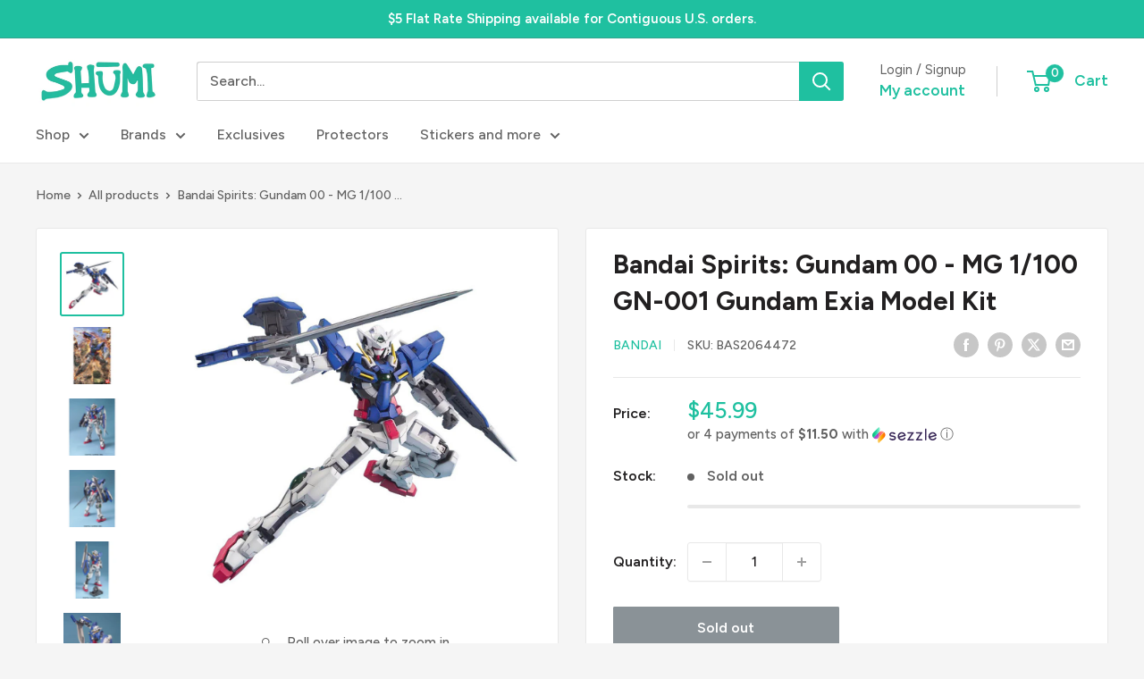

--- FILE ---
content_type: text/plain;charset=UTF-8, text/javascript
request_url: https://app.accessibilityspark.com/sessions?shop=shumi-toys-gifts.myshopify.com
body_size: -80
content:
// 1769093622724 | shumi-toys-gifts.myshopify.com | null | undefined